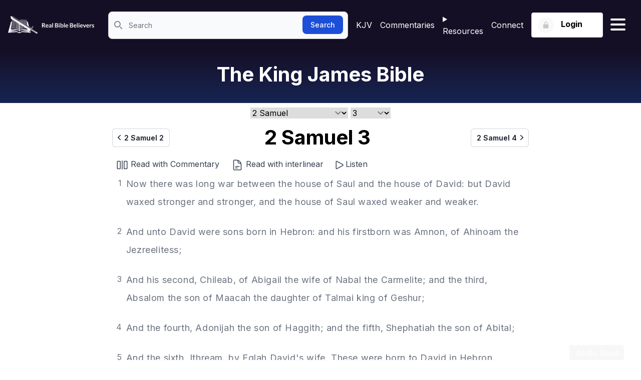

--- FILE ---
content_type: text/html
request_url: https://realbiblebelievers.com/kjv/2-samuel/3
body_size: 11883
content:
<!DOCTYPE html>
<html lang="en" class="h-full">
	<head>
		<meta charset="utf-8" />
		<meta name="viewport" content="width=device-width, initial-scale=1" />
    <link rel="apple-touch-icon" sizes="180x180" href="/apple-touch-icon.png">
    <link rel="icon" type="image/png" sizes="32x32" href="/favicon-32x32.png">
    <link rel="icon" type="image/png" sizes="16x16" href="/favicon-16x16.png">
    <link rel="icon" href="/favicon.ico">
    <link rel="manifest" href="/site.webmanifest">
    <link rel="preconnect" href="//fonts.googleapis.com">
    <link rel="preconnect" href="//fonts.gstatic.com" crossorigin>
    <link href="//fonts.googleapis.com/css2?family=Inter:wght@300;400;500;600;700&display=swap" rel="stylesheet">
		
		<link href="../../_app/immutable/assets/0.BkOub6hf.css" rel="stylesheet">
		<link href="../../_app/immutable/assets/Controls.BU6kXgc_.css" rel="stylesheet">
		<link href="../../_app/immutable/assets/_SharedHeader.DneVgv9H.css" rel="stylesheet">
		<link href="../../_app/immutable/assets/BannerBook.4e8HqDKU.css" rel="stylesheet">
		<link href="../../_app/immutable/assets/wpress.CgCvKQn8.css" rel="stylesheet">
		<link href="../../_app/immutable/assets/58.tn0RQdqM.css" rel="stylesheet"><!--[--><meta name="description" content="1 Now there was long war between the house of Saul and the house of David: but David waxed stronger and stronger, and the house of Saul waxed weaker and w"/> <!--[--><meta name="robots" content="index, follow, max-snippet:-1, max-image-preview:large, max-video-preview:-1"/><!--]--> <link rel="canonical" href="https://realbiblebelievers.com/kjv/2-samuel/3"/><!--]--><!--[--><meta name="twitter:card" content="summary_large_image"/> <!--[--><meta name="twitter:image" content="/images/missing.jpg"/><!--]--> <!--[--><meta name="twitter:creator" content="@RBiblebeliever"/> <meta name="twitter:site" content="@RBiblebeliever"/><!--]--> <meta name="twitter:label1" content="Written by"/> <meta name="twitter:data1" content="Real Bible Believers"/> <!--[--><meta name="twitter:label2" content="Est. reading time"/> <meta name="twitter:data2" content="6 minutes"/><!--]--><!--]--><!--[--><meta property="og:site_name" content="Real Bible Believers"/> <meta property="og:locale" content="en_US"/> <meta property="og:url" content="https://realbiblebelievers.com/kjv/2-samuel/3"/> <meta property="og:type" content="article"/> <meta property="og:title" content="2 Samuel 3 - King James Bible"/> <meta property="og:description" content="1 Now there was long war between the house of Saul and the house of David: but David waxed stronger and stronger, and the house of Saul waxed weaker and w"/> <!--[--><meta property="og:image" content="/images/missing.jpg"/> <meta property="og:image:width" content="1200"/> <meta property="og:image:height" content="627"/> <meta property="og:image:alt" content="2 Samuel 3 - King James Bible"/><!--]--> <!--[--><meta property="og:image" content="/images/missing.jpg"/> <meta property="og:image:width" content="400"/> <meta property="og:image:height" content="400"/> <meta property="og:image:alt" content="2 Samuel 3 - King James Bible"/><!--]--> <!--[--><meta property="article:publisher" content="https://www.facebook.com/RBibleBelievers"/> <meta property="article:author" content="https://www.facebook.com/RBibleBelievers"/> <meta property="article:published_time"/> <meta property="article:modified_time"/><!--]--><!--]--><!--[--><!---->
		<script type="application/ld+json">
			{"@context":"https://schema.org","@graph":[null,{"@type":"WebSite","@id":"https://realbiblebelievers.com/#website","url":"https://realbiblebelievers.com","name":"Real Bible Believers","description":"RBB","publisher":{"@id":"https://realbiblebelievers.com/#/schema/person/e966585dde703268e7f6ae890ea98509"},"potentialAction":[{"@type":"SearchAction","target":"https://realbiblebelievers.com/?s={search_term_string}","query-input":"required name=search_term_string"}],"inLanguage":"en-US"},{"@type":"ImageObject","@id":"https://realbiblebelievers.com/kjv/2-samuel/3#primaryimage","inLanguage":"en-US","url":"/images/missing.jpg","contentUrl":"/images/missing.jpg","width":640,"height":370,"caption":"2 Samuel 3 - King James Bible"},{"@type":"WebPage","@id":"https://realbiblebelievers.com/kjv/2-samuel/3#webpage","url":"https://realbiblebelievers.com/kjv/2-samuel/3","name":"2 Samuel 3 - King James Bible","isPartOf":{"@id":"https://realbiblebelievers.com/#website"},"primaryImageOfPage":{"@id":"https://realbiblebelievers.com/kjv/2-samuel/3#primaryimage"},"author":{"@id":"https://realbiblebelievers.com/#/schema/person/e966585dde703268e7f6ae890ea98509"},"description":"1 Now there was long war between the house of Saul and the house of David: but David waxed stronger and stronger, and the house of Saul waxed weaker and w","breadcrumb":{"@id":"https://realbiblebelievers.com/kjv/2-samuel/3#breadcrumb"},"inLanguage":"en-US","potentialAction":[{"@type":"ReadAction","target":["https://realbiblebelievers.com/kjv/2-samuel/3"]}]},{"@type":"BreadcrumbList","@id":"https://realbiblebelievers.com/kjv/2-samuel/3#breadcrumb","itemListElement":[{"@type":"ListItem","position":1,"item":{"@type":"WebPage","@id":"https://realbiblebelievers.com/","url":"https://realbiblebelievers.com/","name":"Home"}},{"@type":"ListItem","position":2,"item":{"@type":"WebPage","@id":"https://realbiblebelievers.com/kjv","url":"https://realbiblebelievers.com/kjv","name":"King James Bible"}},{"@type":"ListItem","position":3,"item":{"@type":"WebPage","@id":"https://realbiblebelievers.com/kjv/2-samuel","url":"https://realbiblebelievers.com/kjv/2-samuel","name":"2-samuel"}},{"@type":"ListItem","position":4,"item":{"@type":"WebPage","@id":"https://realbiblebelievers.com/kjv/2-samuel/3","url":"https://realbiblebelievers.com/kjv/2-samuel/3","name":"2-samuel 3"}}]},{"@type":"Article","@id":"https://realbiblebelievers.com/kjv/2-samuel/3#article","isPartOf":{"@id":"https://realbiblebelievers.com/kjv/2-samuel/3#webpage"},"author":{"@id":"https://realbiblebelievers.com/#/schema/person/e966585dde703268e7f6ae890ea98509"},"headline":"2 Samuel 3 - King James Bible","mainEntityOfPage":{"@id":"https://realbiblebelievers.com/kjv/2-samuel/3#webpage"},"publisher":{"@id":"https://realbiblebelievers.com/#/schema/person/e966585dde703268e7f6ae890ea98509"},"image":{"@id":"https://realbiblebelievers.com/kjv/2-samuel/3#primaryimage"},"articleSection":["blog"],"inLanguage":"en-US"},{"@type":["Person","Organization"],"@id":"https://realbiblebelievers.com/#/schema/person/e966585dde703268e7f6ae890ea98509","image":{"@type":"ImageObject","@id":"https://realbiblebelievers.com/#personlogo","inLanguage":"en-US","url":"https://realbiblebelievers.com/android-chrome-512x512.png","contentUrl":"https://realbiblebelievers.com/android-chrome-512x512.png","width":512,"height":512},"logo":{"@id":"https://realbiblebelievers.com/#personlogo"},"sameAs":["https://twitter.com/RBiblebeliever","https://www.facebook.com/RBibleBelievers"]}]}
		</script>
	<!----><!--]--><title>2 Samuel 3 - King James Bible</title>
	</head>
	<body class="h-full" data-sveltekit-preload-data="tap">
		<div id="svelte"><!--[--><!--[--><!----><!----><!--[--><!----><div id="wrapper" class="overflow-y-scroll"><div class="flex flex-col min-h-screen"><header class="w-full bg-dark"><div class="header-top"><div class="xl:container px-4 mx-auto"><div class="flex"><div class="header-left"><div class="logo"><a href="/" class="block"><img src="/images/logo-white.png" srcset="/images/logo-white@2x.png 2x" alt="" class="logo-white"/> <img src="/images/logo.png" srcset="/images/logo@2x.png 2x" alt="" class="logo-blue"/></a></div> <!----><form method="GET" action="/kjv/omnisearch" class="header-search"><label for="search" class="text-sm font-medium text-gray-900 sr-only dark:text-white">Search</label> <div class="relative align-middle"><div class="absolute inset-y-0 left-0 flex items-center pl-3 pointer-events-none"><svg class="w-4 h-4 text-gray-500 dark:text-gray-400" aria-hidden="true" xmlns="http://www.w3.org/2000/svg" fill="none" viewBox="0 0 20 20"><path stroke="currentColor" stroke-linecap="round" stroke-linejoin="round" stroke-width="2" d="m19 19-4-4m0-7A7 7 0 1 1 1 8a7 7 0 0 1 14 0Z"></path></svg></div> <input type="search" id="search" name="q" class="block w-full p-4 pl-10 text-sm text-gray-900 border border-gray-300 rounded-lg bg-gray-50 focus:ring-blue-500 focus:border-blue-500 dark:bg-gray-700 dark:border-gray-600 dark:placeholder-gray-400 dark:text-white dark:focus:ring-blue-500 dark:focus:border-blue-500" placeholder="Search" required/> <button type="submit" class="text-white absolute right-2.5 bottom-2.5 bg-blue-700 hover:bg-blue-800 focus:ring-4 focus:outline-none focus:ring-blue-300 font-medium rounded-lg text-sm px-4 py-2 dark:bg-blue-600 dark:hover:bg-blue-700 dark:focus:ring-blue-800">Search</button></div></form><!----></div> <div class="hidden md:flex header-right justify-left align-middle"><a class="ml-4" href="/kjv">KJV</a> <a href="/commentaries">Commentaries</a> <details class="relative inline-block text-left"><summary style="cursor: pointer;" class="list-none text-white hover:underline underline-offset-[16px] mr-4 xl:mr-8 relative">Resources</summary> <!--[!--><!--]--></details> <a href="https://connect.realbiblebelievers.com" target="_blank">Connect</a> <!----><div class="col-span-2 md:col-auto flex flex-col justify-center items-end text-xs md:text-sm"><div class="relative inline-block text-left dropdown"><!--[!--><button aria-label="Login button" type="button" class="btn btn-gray dropdown-toggle"><span class="inline-block align-middle w-8 h-8 rounded-full bg-gray-100 bg-opacity-50 text-white mr-2.5"><svg focusable="false" width="16" height="16" class="mt-2 mx-auto text-black text-opacity-20"><title></title><use xlink:href="/img/icons.svg#lock"></use></svg></span> <span>Login</span> <span class="w-5 h-5 ml-2 -mr-1 inline-block"> </span></button><!--]--> <!--[!--><!--]--></div></div><!----></div> <svelte-css-wrapper style="display: contents; --color: white; --active-color: black;"><button title="Hamburger menu" aria-label="Hamburger menu" aria-expanded="false" class="hamburger hamburger--spin svelte-jas1sv"><span class="hamburger-box svelte-jas1sv"><span class="hamburger-inner svelte-jas1sv"></span></span></button><!----></svelte-css-wrapper></div></div></div> <!--[!--><!--]--></header><!----> <div id="" class="banner-gradient lg:pb-6"><div class="mx-auto max-w-4xl px-4 sm:px-6 lg:px-8"><div class="pt-2 pb-2 relative"><!----><h1 class="mt-4 text-lg md:text-4xl text-center"><a href="/kjv"><!---->The King James Bible<!----></a></h1><!----></div></div></div><!----> <div class="flex-1"><!----><!--[!--><!----><!----> <!----> <!----><!----> <div tabindex="-1" aria-hidden="true" class="overflow-y-auto overflow-x-hidden fixed top-0 right-0 left-0 z-50 justify-center items-center w-full md:inset-0 h-[calc(100%-1rem)] max-h-full flex hidden"><!--[!--><!--]--></div> <div class="bg-gray-900/50 dark:bg-gray-900/80 fixed inset-0 z-40 hidden"></div><!----> <div class="xl:container px-4 mx-auto"><div class="article-detail mx-auto max-w-4xl px-4 sm:px-6 lg:px-8"><div class="align-center text-center overflow-hidden mt-2"><div id="breadcrumbs"><!--[--><!--[--><!--[!--><!--]--> <!--[!--><!--]--> <!--[!--><!--]--><!--]--><!--[--><!--[--><!----><span slot="first"></span><!----><!--]--> <!--[!--><!--]--> <!--[!--><!--]--><!--]--><!--[--><!--[!--><!--]--> <!--[--><span><select class="lg:text-base md:text-sm sm:text-xs text-sm"><!--[--><option class="max-w-max lg:text-base md:text-sm sm:text-xs text-sm" value="genesis">Genesis</option><option class="max-w-max lg:text-base md:text-sm sm:text-xs text-sm" value="exodus">Exodus</option><option class="max-w-max lg:text-base md:text-sm sm:text-xs text-sm" value="leviticus">Leviticus</option><option class="max-w-max lg:text-base md:text-sm sm:text-xs text-sm" value="numbers">Numbers</option><option class="max-w-max lg:text-base md:text-sm sm:text-xs text-sm" value="deuteronomy">Deuteronomy</option><option class="max-w-max lg:text-base md:text-sm sm:text-xs text-sm" value="joshua">Joshua</option><option class="max-w-max lg:text-base md:text-sm sm:text-xs text-sm" value="judges">Judges</option><option class="max-w-max lg:text-base md:text-sm sm:text-xs text-sm" value="ruth">Ruth</option><option class="max-w-max lg:text-base md:text-sm sm:text-xs text-sm" value="1-samuel">1 Samuel</option><option class="max-w-max lg:text-base md:text-sm sm:text-xs text-sm" selected value="2-samuel">2 Samuel</option><option class="max-w-max lg:text-base md:text-sm sm:text-xs text-sm" value="1-kings">1 Kings</option><option class="max-w-max lg:text-base md:text-sm sm:text-xs text-sm" value="2-kings">2 Kings</option><option class="max-w-max lg:text-base md:text-sm sm:text-xs text-sm" value="1-chronicles">1 Chronicles</option><option class="max-w-max lg:text-base md:text-sm sm:text-xs text-sm" value="2-chronicles">2 Chronicles</option><option class="max-w-max lg:text-base md:text-sm sm:text-xs text-sm" value="ezra">Ezra</option><option class="max-w-max lg:text-base md:text-sm sm:text-xs text-sm" value="nehemiah">Nehemiah</option><option class="max-w-max lg:text-base md:text-sm sm:text-xs text-sm" value="esther">Esther</option><option class="max-w-max lg:text-base md:text-sm sm:text-xs text-sm" value="job">Job</option><option class="max-w-max lg:text-base md:text-sm sm:text-xs text-sm" value="psalms">Psalms</option><option class="max-w-max lg:text-base md:text-sm sm:text-xs text-sm" value="proverbs">Proverbs</option><option class="max-w-max lg:text-base md:text-sm sm:text-xs text-sm" value="ecclesiastes">Ecclesiastes</option><option class="max-w-max lg:text-base md:text-sm sm:text-xs text-sm" value="song-of-solomon">Song of Solomon</option><option class="max-w-max lg:text-base md:text-sm sm:text-xs text-sm" value="isaiah">Isaiah</option><option class="max-w-max lg:text-base md:text-sm sm:text-xs text-sm" value="jeremiah">Jeremiah</option><option class="max-w-max lg:text-base md:text-sm sm:text-xs text-sm" value="lamentations">Lamentations</option><option class="max-w-max lg:text-base md:text-sm sm:text-xs text-sm" value="ezekiel">Ezekiel</option><option class="max-w-max lg:text-base md:text-sm sm:text-xs text-sm" value="daniel">Daniel</option><option class="max-w-max lg:text-base md:text-sm sm:text-xs text-sm" value="hosea">Hosea</option><option class="max-w-max lg:text-base md:text-sm sm:text-xs text-sm" value="joel">Joel</option><option class="max-w-max lg:text-base md:text-sm sm:text-xs text-sm" value="amos">Amos</option><option class="max-w-max lg:text-base md:text-sm sm:text-xs text-sm" value="obadiah">Obadiah</option><option class="max-w-max lg:text-base md:text-sm sm:text-xs text-sm" value="jonah">Jonah</option><option class="max-w-max lg:text-base md:text-sm sm:text-xs text-sm" value="micah">Micah</option><option class="max-w-max lg:text-base md:text-sm sm:text-xs text-sm" value="nahum">Nahum</option><option class="max-w-max lg:text-base md:text-sm sm:text-xs text-sm" value="habakkuk">Habakkuk</option><option class="max-w-max lg:text-base md:text-sm sm:text-xs text-sm" value="zephaniah">Zephaniah</option><option class="max-w-max lg:text-base md:text-sm sm:text-xs text-sm" value="haggai">Haggai</option><option class="max-w-max lg:text-base md:text-sm sm:text-xs text-sm" value="zechariah">Zechariah</option><option class="max-w-max lg:text-base md:text-sm sm:text-xs text-sm" value="malachi">Malachi</option><option class="max-w-max lg:text-base md:text-sm sm:text-xs text-sm" value="matthew">Matthew</option><option class="max-w-max lg:text-base md:text-sm sm:text-xs text-sm" value="mark">Mark</option><option class="max-w-max lg:text-base md:text-sm sm:text-xs text-sm" value="luke">Luke</option><option class="max-w-max lg:text-base md:text-sm sm:text-xs text-sm" value="john">John</option><option class="max-w-max lg:text-base md:text-sm sm:text-xs text-sm" value="acts">Acts</option><option class="max-w-max lg:text-base md:text-sm sm:text-xs text-sm" value="romans">Romans</option><option class="max-w-max lg:text-base md:text-sm sm:text-xs text-sm" value="1-corinthians">1 Corinthians</option><option class="max-w-max lg:text-base md:text-sm sm:text-xs text-sm" value="2-corinthians">2 Corinthians</option><option class="max-w-max lg:text-base md:text-sm sm:text-xs text-sm" value="galatians">Galatians</option><option class="max-w-max lg:text-base md:text-sm sm:text-xs text-sm" value="ephesians">Ephesians</option><option class="max-w-max lg:text-base md:text-sm sm:text-xs text-sm" value="philippians">Philippians</option><option class="max-w-max lg:text-base md:text-sm sm:text-xs text-sm" value="colossians">Colossians</option><option class="max-w-max lg:text-base md:text-sm sm:text-xs text-sm" value="1-thessalonians">1 Thessalonians</option><option class="max-w-max lg:text-base md:text-sm sm:text-xs text-sm" value="2-thessalonians">2 Thessalonians</option><option class="max-w-max lg:text-base md:text-sm sm:text-xs text-sm" value="1-timothy">1 Timothy</option><option class="max-w-max lg:text-base md:text-sm sm:text-xs text-sm" value="2-timothy">2 Timothy</option><option class="max-w-max lg:text-base md:text-sm sm:text-xs text-sm" value="titus">Titus</option><option class="max-w-max lg:text-base md:text-sm sm:text-xs text-sm" value="philemon">Philemon</option><option class="max-w-max lg:text-base md:text-sm sm:text-xs text-sm" value="hebrews">Hebrews</option><option class="max-w-max lg:text-base md:text-sm sm:text-xs text-sm" value="james">James</option><option class="max-w-max lg:text-base md:text-sm sm:text-xs text-sm" value="1-peter">1 Peter</option><option class="max-w-max lg:text-base md:text-sm sm:text-xs text-sm" value="2-peter">2 Peter</option><option class="max-w-max lg:text-base md:text-sm sm:text-xs text-sm" value="1-john">1 John</option><option class="max-w-max lg:text-base md:text-sm sm:text-xs text-sm" value="2-john">2 John</option><option class="max-w-max lg:text-base md:text-sm sm:text-xs text-sm" value="3-john">3 John</option><option class="max-w-max lg:text-base md:text-sm sm:text-xs text-sm" value="jude">Jude</option><option class="max-w-max lg:text-base md:text-sm sm:text-xs text-sm" value="revelation">Revelation</option><!--]--></select></span><!--]--> <!--[!--><!--]--><!--]--><!--[--><!--[!--><!--]--> <!--[!--><!--]--> <!--[--><span><select class="lg:text-base md:text-sm sm:text-xs text-sm"><!--[--><option class="max-w-max lg:text-base md:text-sm sm:text-xs" value="1">1</option><option class="max-w-max lg:text-base md:text-sm sm:text-xs" value="2">2</option><option class="max-w-max lg:text-base md:text-sm sm:text-xs" selected value="3">3</option><option class="max-w-max lg:text-base md:text-sm sm:text-xs" value="4">4</option><option class="max-w-max lg:text-base md:text-sm sm:text-xs" value="5">5</option><option class="max-w-max lg:text-base md:text-sm sm:text-xs" value="6">6</option><option class="max-w-max lg:text-base md:text-sm sm:text-xs" value="7">7</option><option class="max-w-max lg:text-base md:text-sm sm:text-xs" value="8">8</option><option class="max-w-max lg:text-base md:text-sm sm:text-xs" value="9">9</option><option class="max-w-max lg:text-base md:text-sm sm:text-xs" value="10">10</option><option class="max-w-max lg:text-base md:text-sm sm:text-xs" value="11">11</option><option class="max-w-max lg:text-base md:text-sm sm:text-xs" value="12">12</option><option class="max-w-max lg:text-base md:text-sm sm:text-xs" value="13">13</option><option class="max-w-max lg:text-base md:text-sm sm:text-xs" value="14">14</option><option class="max-w-max lg:text-base md:text-sm sm:text-xs" value="15">15</option><option class="max-w-max lg:text-base md:text-sm sm:text-xs" value="16">16</option><option class="max-w-max lg:text-base md:text-sm sm:text-xs" value="17">17</option><option class="max-w-max lg:text-base md:text-sm sm:text-xs" value="18">18</option><option class="max-w-max lg:text-base md:text-sm sm:text-xs" value="19">19</option><option class="max-w-max lg:text-base md:text-sm sm:text-xs" value="20">20</option><option class="max-w-max lg:text-base md:text-sm sm:text-xs" value="21">21</option><option class="max-w-max lg:text-base md:text-sm sm:text-xs" value="22">22</option><option class="max-w-max lg:text-base md:text-sm sm:text-xs" value="23">23</option><option class="max-w-max lg:text-base md:text-sm sm:text-xs" value="24">24</option><!--]--></select></span><!--]--><!--]--><!--]--></div><!----></div> <div class="relative"><nav class="py-3" aria-label="Pagination"><div class="flex justify-between align-middle items-center"><!--[--><a href="/kjv/2-samuel/2" class="relative inline-flex items-center rounded-md bg-white pr-3 pl-1 py-2 lg:text-sm text-xs font-semibold text-gray-900 ring-1 ring-inset ring-gray-300 hover:bg-gray-50 focus-visible:outline-offset-0"><svg xmlns="http://www.w3.org/2000/svg" viewBox="0 0 20 20" fill="currentColor" class="w-3 h-3 md:w-5 md:h-5 align-middle"><path fill-rule="evenodd" d="M12.79 5.23a.75.75 0 01-.02 1.06L8.832 10l3.938 3.71a.75.75 0 11-1.04 1.08l-4.5-4.25a.75.75 0 010-1.08l4.5-4.25a.75.75 0 011.06.02z" clip-rule="evenodd"></path></svg> 2 Samuel 2</a><!--]--> <!--[!--><span class="justify-center px-4"><!----><h1 slot="booktitle" class="z-0 lg:text-4xl md:text-2xl text-lg text-black font-bold">2 Samuel
        3</h1><!----></span><!--]--> <!--[--><a href="/kjv/2-samuel/4" class="relative ml-3 inline-flex items-center rounded-md bg-white pl-3 px-1 py-2 lg:text-sm text-xs font-semibold text-gray-900 ring-1 ring-inset ring-gray-300 hover:bg-gray-50 focus-visible:outline-offset-0">2 Samuel 4 <svg xmlns="http://www.w3.org/2000/svg" viewBox="0 0 20 20" fill="currentColor" class="w-3 h-3 md:w-5 md:h-5 align-middle"><path fill-rule="evenodd" d="M7.21 14.77a.75.75 0 01.02-1.06L11.168 10 7.23 6.29a.75.75 0 111.04-1.08l4.5 4.25a.75.75 0 010 1.08l-4.5 4.25a.75.75 0 01-1.06-.02z" clip-rule="evenodd"></path></svg></a><!--]--></div></nav> <!--[!--><!--]--></div><!----> <div><div class="flex gap-2 mt-1"><div class="flex align-middle items-center text-gray-700"><a class="ml-2 mr-4" href="/study/2-samuel/3"><svg fill="currentColor" class="inline-block red-100 size-6" viewBox="0 0 32 32" xmlns="http://www.w3.org/2000/svg"><defs><style>.cls-1{fill:none;}</style></defs><rect x="15" y="4" width="2" height="24"></rect><path d="M10,7V25H4V7h6m0-2H4A2,2,0,0,0,2,7V25a2,2,0,0,0,2,2h6a2,2,0,0,0,2-2V7a2,2,0,0,0-2-2Z"></path><path d="M28,7V25H22V7h6m0-2H22a2,2,0,0,0-2,2V25a2,2,0,0,0,2,2h6a2,2,0,0,0,2-2V7a2,2,0,0,0-2-2Z"></path></svg> Read with Commentary</a> <a class="ml-2 mr-4" href="/interlinear/2-samuel/3"><svg xmlns="http://www.w3.org/2000/svg" fill="none" class="inline-block red-100 size-6" viewBox="0 0 24 24" stroke-width="1.5" stroke="currentColor"><path stroke-linecap="round" stroke-linejoin="round" d="M19.5 14.25v-2.625a3.375 3.375 0 0 0-3.375-3.375h-1.5A1.125 1.125 0 0 1 13.5 7.125v-1.5a3.375 3.375 0 0 0-3.375-3.375H8.25m0 12.75h7.5m-7.5 3H12M10.5 2.25H5.625c-.621 0-1.125.504-1.125 1.125v17.25c0 .621.504 1.125 1.125 1.125h12.75c.621 0 1.125-.504 1.125-1.125V11.25a9 9 0 0 0-9-9Z"></path></svg> Read with interlinear</a> <!----><!--[!--><a href="#listen"><svg xmlns="http://www.w3.org/2000/svg" fill="none" viewBox="0 0 24 24" stroke-width="1.5" stroke="currentColor" class="ml-1 inline-block size-6"><path stroke-linecap="round" stroke-linejoin="round" d="M5.25 5.653c0-.856.917-1.398 1.667-.986l11.54 6.347a1.125 1.125 0 0 1 0 1.972l-11.54 6.347a1.125 1.125 0 0 1-1.667-.986V5.653Z"></path></svg><!---->Listen</a><!--]--><!----></div><!----></div> <!----><div id="article-body" class="h-fit article-body mt-2"><!--[--><div class="flex"><a class="bible-link text-right w-[20px] mr-2" href="../../kjv/2-samuel/3/1">1</a> <p class="selectable w-[calc(100%-10px-0.5rem)]" data-verse-id="2-samuel-3-1">Now there was long war between the house of Saul and the house of David: but David waxed stronger and stronger, and the house of Saul waxed weaker and weaker.</p></div><div class="flex"><a class="bible-link text-right w-[20px] mr-2" href="../../kjv/2-samuel/3/2">2</a> <p class="selectable w-[calc(100%-10px-0.5rem)]" data-verse-id="2-samuel-3-2">And unto David were sons born in Hebron: and his firstborn was Amnon, of Ahinoam the Jezreelitess;</p></div><div class="flex"><a class="bible-link text-right w-[20px] mr-2" href="../../kjv/2-samuel/3/3">3</a> <p class="selectable w-[calc(100%-10px-0.5rem)]" data-verse-id="2-samuel-3-3">And his second, Chileab, of Abigail the wife of Nabal the Carmelite; and the third, Absalom the son of Maacah the daughter of Talmai king of Geshur;</p></div><div class="flex"><a class="bible-link text-right w-[20px] mr-2" href="../../kjv/2-samuel/3/4">4</a> <p class="selectable w-[calc(100%-10px-0.5rem)]" data-verse-id="2-samuel-3-4">And the fourth, Adonijah the son of Haggith; and the fifth, Shephatiah the son of Abital;</p></div><div class="flex"><a class="bible-link text-right w-[20px] mr-2" href="../../kjv/2-samuel/3/5">5</a> <p class="selectable w-[calc(100%-10px-0.5rem)]" data-verse-id="2-samuel-3-5">And the sixth, Ithream, by Eglah David's wife. These were born to David in Hebron.</p></div><div class="flex"><a class="bible-link text-right w-[20px] mr-2" href="../../kjv/2-samuel/3/6">6</a> <p class="selectable w-[calc(100%-10px-0.5rem)]" data-verse-id="2-samuel-3-6">And it came to pass, while there was war between the house of Saul and the house of David, that Abner made himself strong for the house of Saul.</p></div><div class="flex"><a class="bible-link text-right w-[20px] mr-2" href="../../kjv/2-samuel/3/7">7</a> <p class="selectable w-[calc(100%-10px-0.5rem)]" data-verse-id="2-samuel-3-7">And Saul had a concubine, whose name was Rizpah, the daughter of Aiah: and Ish-bosheth said to Abner, Wherefore hast thou gone in unto my father's concubine?</p></div><div class="flex"><a class="bible-link text-right w-[20px] mr-2" href="../../kjv/2-samuel/3/8">8</a> <p class="selectable w-[calc(100%-10px-0.5rem)]" data-verse-id="2-samuel-3-8">Then was Abner very wroth for the words of Ish-bosheth, and said, Am I a dog's head, which against Judah do shew kindness this day unto the house of Saul thy father, to his brethren, and to his friends, and have not delivered thee into the hand of David, that thou chargest me to day with a fault concerning this woman?</p></div><div class="flex"><a class="bible-link text-right w-[20px] mr-2" href="../../kjv/2-samuel/3/9">9</a> <p class="selectable w-[calc(100%-10px-0.5rem)]" data-verse-id="2-samuel-3-9">So do God to Abner, and more also, except, as the LORD hath sworn to David, even so I do to him;</p></div><div class="flex"><a class="bible-link text-right w-[20px] mr-2" href="../../kjv/2-samuel/3/10">10</a> <p class="selectable w-[calc(100%-10px-0.5rem)]" data-verse-id="2-samuel-3-10">To translate the kingdom from the house of Saul, and to set up the throne of David over Israel and over Judah, from Dan even to Beer-sheba.</p></div><div class="flex"><a class="bible-link text-right w-[20px] mr-2" href="../../kjv/2-samuel/3/11">11</a> <p class="selectable w-[calc(100%-10px-0.5rem)]" data-verse-id="2-samuel-3-11">And he could not answer Abner a word again, because he feared him.</p></div><div class="flex"><a class="bible-link text-right w-[20px] mr-2" href="../../kjv/2-samuel/3/12">12</a> <p class="selectable w-[calc(100%-10px-0.5rem)]" data-verse-id="2-samuel-3-12">And Abner sent messengers to David on his behalf, saying, Whose is the land? saying also, Make thy league with me, and, behold, my hand shall be with thee, to bring about all Israel unto thee.</p></div><div class="flex"><a class="bible-link text-right w-[20px] mr-2" href="../../kjv/2-samuel/3/13">13</a> <p class="selectable w-[calc(100%-10px-0.5rem)]" data-verse-id="2-samuel-3-13">And he said, Well; I will make a league with thee: but one thing I require of thee, that is, Thou shalt not see my face, except thou first bring Michal Saul's daughter, when thou comest to see my face.</p></div><div class="flex"><a class="bible-link text-right w-[20px] mr-2" href="../../kjv/2-samuel/3/14">14</a> <p class="selectable w-[calc(100%-10px-0.5rem)]" data-verse-id="2-samuel-3-14">And David sent messengers to Ish-bosheth Saul's son, saying, Deliver me my wife Michal, which I espoused to me for an hundred foreskins of the Philistines.</p></div><div class="flex"><a class="bible-link text-right w-[20px] mr-2" href="../../kjv/2-samuel/3/15">15</a> <p class="selectable w-[calc(100%-10px-0.5rem)]" data-verse-id="2-samuel-3-15">And Ish-bosheth sent, and took her from her husband, even from Phaltiel the son of Laish.</p></div><div class="flex"><a class="bible-link text-right w-[20px] mr-2" href="../../kjv/2-samuel/3/16">16</a> <p class="selectable w-[calc(100%-10px-0.5rem)]" data-verse-id="2-samuel-3-16">And her husband went with her along weeping behind her to Bahurim. Then said Abner unto him, Go, return. And he returned.</p></div><div class="flex"><a class="bible-link text-right w-[20px] mr-2" href="../../kjv/2-samuel/3/17">17</a> <p class="selectable w-[calc(100%-10px-0.5rem)]" data-verse-id="2-samuel-3-17">And Abner had communication with the elders of Israel, saying, Ye sought for David in times past to be king over you:</p></div><div class="flex"><a class="bible-link text-right w-[20px] mr-2" href="../../kjv/2-samuel/3/18">18</a> <p class="selectable w-[calc(100%-10px-0.5rem)]" data-verse-id="2-samuel-3-18">Now then do it: for the LORD hath spoken of David, saying, By the hand of my servant David I will save my people Israel out of the hand of the Philistines, and out of the hand of all their enemies.</p></div><div class="flex"><a class="bible-link text-right w-[20px] mr-2" href="../../kjv/2-samuel/3/19">19</a> <p class="selectable w-[calc(100%-10px-0.5rem)]" data-verse-id="2-samuel-3-19">And Abner also spake in the ears of Benjamin: and Abner went also to speak in the ears of David in Hebron all that seemed good to Israel, and that seemed good to the whole house of Benjamin.</p></div><div class="flex"><a class="bible-link text-right w-[20px] mr-2" href="../../kjv/2-samuel/3/20">20</a> <p class="selectable w-[calc(100%-10px-0.5rem)]" data-verse-id="2-samuel-3-20">So Abner came to David to Hebron, and twenty men with him. And David made Abner and the men that were with him a feast.</p></div><div class="flex"><a class="bible-link text-right w-[20px] mr-2" href="../../kjv/2-samuel/3/21">21</a> <p class="selectable w-[calc(100%-10px-0.5rem)]" data-verse-id="2-samuel-3-21">And Abner said unto David, I will arise and go, and will gather all Israel unto my lord the king, that they may make a league with thee, and that thou mayest reign over all that thine heart desireth. And David sent Abner away; and he went in peace.</p></div><div class="flex"><a class="bible-link text-right w-[20px] mr-2" href="../../kjv/2-samuel/3/22">22</a> <p class="selectable w-[calc(100%-10px-0.5rem)]" data-verse-id="2-samuel-3-22">And, Behold, the servants of David and Joab came from pursuing a troop, and brought in a great spoil with them: but Abner was not with David in Hebron; for he had sent him away, and he was gone in peace.</p></div><div class="flex"><a class="bible-link text-right w-[20px] mr-2" href="../../kjv/2-samuel/3/23">23</a> <p class="selectable w-[calc(100%-10px-0.5rem)]" data-verse-id="2-samuel-3-23">When Joab and all the host that was with him were come, they told Joab, saying, Abner the son of Ner came to the king, and he hath sent him away, and he is gone in peace.</p></div><div class="flex"><a class="bible-link text-right w-[20px] mr-2" href="../../kjv/2-samuel/3/24">24</a> <p class="selectable w-[calc(100%-10px-0.5rem)]" data-verse-id="2-samuel-3-24">Then Joab came to the king, and said, What hast thou done? behold, Abner came unto thee; why is it that thou hast sent him away, and he is quite gone?</p></div><div class="flex"><a class="bible-link text-right w-[20px] mr-2" href="../../kjv/2-samuel/3/25">25</a> <p class="selectable w-[calc(100%-10px-0.5rem)]" data-verse-id="2-samuel-3-25">Thou knowest Abner the son of Ner, that he came to deceive thee, and to know thy going out and thy coming in, and to know all that thou doest.</p></div><div class="flex"><a class="bible-link text-right w-[20px] mr-2" href="../../kjv/2-samuel/3/26">26</a> <p class="selectable w-[calc(100%-10px-0.5rem)]" data-verse-id="2-samuel-3-26">And when Joab was come out from David, he sent messengers after Abner, which brought him again from the well of Sirah: but David knew it not.</p></div><div class="flex"><a class="bible-link text-right w-[20px] mr-2" href="../../kjv/2-samuel/3/27">27</a> <p class="selectable w-[calc(100%-10px-0.5rem)]" data-verse-id="2-samuel-3-27">And when Abner was returned to Hebron, Joab took him aside in the gate to speak with him quietly, and smote him there under the fifth rib, that he died, for the blood of Asahel his brother.</p></div><div class="flex"><a class="bible-link text-right w-[20px] mr-2" href="../../kjv/2-samuel/3/28">28</a> <p class="selectable w-[calc(100%-10px-0.5rem)]" data-verse-id="2-samuel-3-28">And afterward when David heard it, he said, I and my kingdom are guiltless before the LORD for ever from the blood of Abner the son of Ner:</p></div><div class="flex"><a class="bible-link text-right w-[20px] mr-2" href="../../kjv/2-samuel/3/29">29</a> <p class="selectable w-[calc(100%-10px-0.5rem)]" data-verse-id="2-samuel-3-29">Let it rest on the head of Joab, and on all his father's house; and let there not fail from the house of Joab one that hath an issue, or that is a leper, or that leaneth on a staff, or that falleth on the sword, or that lacketh bread.</p></div><div class="flex"><a class="bible-link text-right w-[20px] mr-2" href="../../kjv/2-samuel/3/30">30</a> <p class="selectable w-[calc(100%-10px-0.5rem)]" data-verse-id="2-samuel-3-30">So Joab and Abishai his brother slew Abner, because he had slain their brother Asahel at Gibeon in the battle.</p></div><div class="flex"><a class="bible-link text-right w-[20px] mr-2" href="../../kjv/2-samuel/3/31">31</a> <p class="selectable w-[calc(100%-10px-0.5rem)]" data-verse-id="2-samuel-3-31">And David said to Joab, and to all the people that were with him, Rend your clothes, and gird you with sackcloth, and mourn before Abner. And king David himself followed the bier.</p></div><div class="flex"><a class="bible-link text-right w-[20px] mr-2" href="../../kjv/2-samuel/3/32">32</a> <p class="selectable w-[calc(100%-10px-0.5rem)]" data-verse-id="2-samuel-3-32">And they buried Abner in Hebron: and the king lifted up his voice, and wept at the grave of Abner; and all the people wept.</p></div><div class="flex"><a class="bible-link text-right w-[20px] mr-2" href="../../kjv/2-samuel/3/33">33</a> <p class="selectable w-[calc(100%-10px-0.5rem)]" data-verse-id="2-samuel-3-33">And the king lamented over Abner, and said, Died Abner as a fool dieth?</p></div><div class="flex"><a class="bible-link text-right w-[20px] mr-2" href="../../kjv/2-samuel/3/34">34</a> <p class="selectable w-[calc(100%-10px-0.5rem)]" data-verse-id="2-samuel-3-34">Thy hands were not bound, nor thy feet put into fetters: as a man falleth before wicked men, so fellest thou. And all the people wept again over him.</p></div><div class="flex"><a class="bible-link text-right w-[20px] mr-2" href="../../kjv/2-samuel/3/35">35</a> <p class="selectable w-[calc(100%-10px-0.5rem)]" data-verse-id="2-samuel-3-35">And when all the people came to cause David to eat meat while it was yet day, David sware, saying, So do God to me, and more also, if I taste bread, or ought else, till the sun be down.</p></div><div class="flex"><a class="bible-link text-right w-[20px] mr-2" href="../../kjv/2-samuel/3/36">36</a> <p class="selectable w-[calc(100%-10px-0.5rem)]" data-verse-id="2-samuel-3-36">And all the people took notice of it, and it pleased them: as whatsoever the king did pleased all the people.</p></div><div class="flex"><a class="bible-link text-right w-[20px] mr-2" href="../../kjv/2-samuel/3/37">37</a> <p class="selectable w-[calc(100%-10px-0.5rem)]" data-verse-id="2-samuel-3-37">For all the people and all Israel understood that day that it was not of the king to slay Abner the son of Ner.</p></div><div class="flex"><a class="bible-link text-right w-[20px] mr-2" href="../../kjv/2-samuel/3/38">38</a> <p class="selectable w-[calc(100%-10px-0.5rem)]" data-verse-id="2-samuel-3-38">And the king said unto his servants, Know ye not that there is a prince and a great man fallen this day in Israel?</p></div><div class="flex"><a class="bible-link text-right w-[20px] mr-2" href="../../kjv/2-samuel/3/39">39</a> <p class="selectable w-[calc(100%-10px-0.5rem)]" data-verse-id="2-samuel-3-39">And I am this day weak, though anointed king; and these men the sons of Zeruiah be too hard for me: the LORD shall reward the doer of evil according to his wickedness.</p></div><!--]--></div><!----></div> <div class="py-2"><div class="relative"><nav class="py-3" aria-label="Pagination"><div class="flex justify-between align-middle items-center"><!--[--><a href="/kjv/2-samuel/2" class="relative inline-flex items-center rounded-md bg-white pr-3 pl-1 py-2 lg:text-sm text-xs font-semibold text-gray-900 ring-1 ring-inset ring-gray-300 hover:bg-gray-50 focus-visible:outline-offset-0"><svg xmlns="http://www.w3.org/2000/svg" viewBox="0 0 20 20" fill="currentColor" class="w-3 h-3 md:w-5 md:h-5 align-middle"><path fill-rule="evenodd" d="M12.79 5.23a.75.75 0 01-.02 1.06L8.832 10l3.938 3.71a.75.75 0 11-1.04 1.08l-4.5-4.25a.75.75 0 010-1.08l4.5-4.25a.75.75 0 011.06.02z" clip-rule="evenodd"></path></svg> 2 Samuel 2</a><!--]--> <!--[!--><span class="justify-center px-4"><!----><span slot="booktitle">Copyright of Public Domain</span><!----></span><!--]--> <!--[--><a href="/kjv/2-samuel/4" class="relative ml-3 inline-flex items-center rounded-md bg-white pl-3 px-1 py-2 lg:text-sm text-xs font-semibold text-gray-900 ring-1 ring-inset ring-gray-300 hover:bg-gray-50 focus-visible:outline-offset-0">2 Samuel 4 <svg xmlns="http://www.w3.org/2000/svg" viewBox="0 0 20 20" fill="currentColor" class="w-3 h-3 md:w-5 md:h-5 align-middle"><path fill-rule="evenodd" d="M7.21 14.77a.75.75 0 01.02-1.06L11.168 10 7.23 6.29a.75.75 0 111.04-1.08l4.5 4.25a.75.75 0 010 1.08l-4.5 4.25a.75.75 0 01-1.06-.02z" clip-rule="evenodd"></path></svg></a><!--]--></div></nav> <!--[!--><!--]--></div><!----></div></div> <div></div></div><!----><!--]--><!----></div> <footer class="footer bg-[#150F25] text-white border-[#D2D3D4] border-opacity-50"><div class="xl:container px-4 mx-auto"><div class="footer-top"><div class="grid grid-cols-1 lg:grid-cols-3 gap-x-4"><div class="pt-10"><div class="footer-logo mb-4"><img src="/images/logo-white.png" srcset="/images/logo@2x.png 2x" alt="" class="inline-block"/></div> <p class="text-sm lg:w-56">Bible–Believing church in the Silicon Valley and San Francisco Bay Area.</p></div> <div class="pt-10"><h4 class="text-white mb-4">Our social media</h4> <div class="footer-social-icon"><a href="https://instagram.com/real_bible_believer" class="inline-block align-middle text-rbgray-darkest hover:text-dark mr-3.5"><svg focusable="false" width="22" height="22"><title>Instagram</title><use xlink:href="/images/icons.svg#instagram"></use></svg></a> <a href="https://www.facebook.com/Real-Bible-Believers-2603167163050283/" class="inline-block align-middle text-rbgray-darkest hover:text-dark mr-3.5"><svg focusable="false" width="22" height="22"><title>Facebook</title><use xlink:href="/images/icons.svg#facebook"></use></svg></a> <a href="https://twitter.com/RBiblebeliever" class="inline-block align-middle text-rbgray-darkest hover:text-dark mr-3.5"><svg focusable="false" width="22" height="22"><title>Twitter</title><use xlink:href="/images/icons.svg#twitter"></use></svg></a> <a href="mailto:kjv1611@realbiblebelievers.com" class="inline-block align-middle text-rbgray-darkest hover:text-dark mr-3.5"><svg focusable="false" width="22" height="22"><title>Email</title><use xlink:href="/images/icons.svg#at"></use></svg></a> <a href="https://www.sermonaudio.com/search.asp?SourceOnly=true&amp;currSection=sermonssource&amp;keyword=sjbbc" class="inline-block align-middle text-rbgray-darkest hover:text-dark mr-3.5"><svg xmlns="http://www.w3.org/2000/svg" focusable="false" aria-hidden="true" class="h-6 w-6" fill="currentColor" viewBox="0 0 778 512"><title>SermonAudio</title><path d="M545.299-.067l-.137 76.06c67.836-.042 138.26 37.532 168.152 98.697l64.316-35.182C733.764 49.682 645.36-2.788 545.3-.067zm.088 103.594l-.205 66.077c36.767 2.592 70.052 22.938 89.375 54.281l56.547-34.716c-30.543-49.554-87.578-81.554-145.717-85.643v.001zm-243.9 271.54a87.57 87.57 0 0 0-2.729-4.96 87.41 87.41 0 0 0-3.145-4.898c-4.805-6.935-10.667-13.069-17.602-18.405-6.934-5.349-14.926-9.874-23.991-13.62-4.525-1.867-9.656-3.64-15.378-5.303-17.15-4.991-39.65-9.065-67.514-12.206-15.33-1.835-27.288-3.794-35.897-5.909-5.163-1.275-9.117-2.58-11.864-3.949-1.827-.917-3.427-1.928-4.799-3.063-4.117-3.39-6.172-7.744-6.172-13.077 0-6.39 2.88-11.801 8.645-16.28 5.76-4.462 14.958-6.701 27.583-6.701 12.432 0 23.044 2.923 31.829 8.77 6.406 4.384 10.98 11.226 13.723 20.54l105.935-10.413c-3.654-9.495-7.784-18.006-12.38-25.54-4.593-7.534-9.659-14.087-15.197-19.653-5.536-5.573-11.755-10.41-18.66-14.518-6.903-4.105-14.5-7.486-22.775-10.138-16.566-5.287-42.22-7.93-76.983-7.93-4.114 0-8.126.053-12.035.16-27.355.746-49.596 4.111-66.726 10.091-7.345 2.566-14.095 5.624-20.254 9.177-8.21 4.733-15.373 10.35-21.473 16.844a85.515 85.515 0 0 0-4.385 5.038C18.083 262.99 12.5 279.5 12.5 298.655c0 17.508 5.167 33.104 15.509 46.787 10.324 13.672 23.043 23.385 38.141 29.134 15.098 5.75 42.029 11.999 80.823 18.752a786.318 786.318 0 0 1 17.614 3.28c13.123 2.622 22.348 4.954 27.682 7.004 1.07.41 1.974.808 2.736 1.197 8.412 4.37 12.626 10.581 12.626 18.596 0 3.555-.804 6.81-2.405 9.776-1.602 2.964-3.997 5.629-7.2 7.998-8.24 6.383-19.856 9.579-34.848 9.579-13.73 0-24.707-2.83-32.932-8.501-8.241-5.655-14.64-15.062-19.211-28.206L.171 424.453c6.406 27.948 20.898 49.493 43.497 64.647 22.592 15.16 60.516 22.732 113.76 22.732 37.678 0 67.458-4.696 89.329-14.092 21.861-9.391 37.866-22.025 48.02-37.896 10.168-15.864 15.237-32.192 15.237-48.979 0-12.75-2.86-24.684-8.536-35.824l.01.026zm326.182 61.244V301.412c0-14.38-2.881-29.484-8.645-45.3-5.766-15.824-13.646-28.05-23.627-36.674-14.23-12.47-31.996-20.661-53.326-24.598-21.326-3.93-49.57-5.9-84.73-5.9-21.908 0-42.277 1.633-61.103 4.892-18.835 3.266-33.63 7.868-44.385 13.808-14.989 8.244-26.48 17.98-34.44 29.194-3.484 4.898-6.593 10.636-9.361 17.12 4.183 7.421 7.992 15.494 11.382 24.264l2.783 7.199 89.002 9.36c4.618-13.247 10.666-22.25 18.145-27.055 9.61-6.137 24.008-9.205 43.226-9.205 14.99 0 25.454 2.877 31.41 8.63 5.945 5.745 8.93 15.813 8.93 30.204-14.605 5.753-28.438 10.402-41.504 13.947-13.064 3.55-41.594 9.734-85.597 18.553-32.407 6.426-55.794 15.86-70.219 28.283 9.962 16.078 15.067 33.773 15.067 52.716 0 20.711-6.22 40.925-18.481 60.089-.722 1.135-1.555 2.218-2.333 3.327 2.577 2.96 5.303 5.854 8.389 8.599 18.923 16.881 46.647 25.313 83.148 25.313 27.48 0 51.596-4.218 72.34-12.65 15.18-6.329 30.449-16.871 45.822-31.642 1.348 8.816 2.698 15.289 4.043 19.408 1.353 4.136 4.229 10.122 8.645 17.98h110.105c-6.158-12.656-10.138-23.05-11.957-31.206-1.835-8.143-2.746-19.42-2.746-33.796l.017.04zm-114.704-61.266c0 14.57-2.358 26.421-7.06 35.517-4.717 9.112-12.684 16.832-23.926 23.162-11.242 6.322-23.398 9.488-36.453 9.488-12.492 0-21.958-2.917-28.392-8.77-6.438-5.85-9.656-13.377-9.656-22.582 0-8.054 3.265-15.253 9.802-21.581 6.344-6.142 21.42-12.377 45.247-18.706 17.483-4.416 34.298-9.5 50.436-15.253v18.705l.002.02z"></path></svg></a><!----></div></div></div></div> <div class="footer-bottom"><div class="flex flex-wrap -mx-4 items-center"><div class="w-full md:w-3/4 px-4 text-center md:text-left"></div> <div class="copyright">© 2026 Real Bible Believers. All rights reserved.</div> <div class="pl-6 px-2"><a href="/copyright-statements">Copyright statement</a></div> <div class="px-2"><a href="/terms-of-use">Terms of use</a></div> <div class="px-2"><a href="/privacy-policy">Privacy Policy</a></div> <div class="w-full md:w-1/4 px-4 text-center md:text-right"><div class="mt-4 md:mt-0">To support: <a href="https://donate.stripe.com/cN202fbeG6Zwbx6dQQ" target="blank" class="align-middle inline-block"><input type="image" src="/images/btn_donate.gif" border="0" name="submit" title="Donate to Bible Bapist" alt="Donate to Bible Bapist"/></a><!----></div></div></div></div></div></footer> <div class="overlay"></div><!----></div></div><!----><!--]--><!----> <div id="soundPlayer" class="fixed z-10 right-0 bottom-0 transition-all w-full svelte-tlybrg translate-y-56 sm:translate-y-28"><div class="absolute -top-8 right-8 z-30 hover:opacity-100 transition-opacity bg-slate-900 border-white border-2 border-b-0 text-white rounded-t-lg svelte-tlybrg opacity-50"><button class="border-none flex items-center gap-1 h-8 p-2 svelte-tlybrg"><div class="transition-transform svelte-tlybrg rotate-[270deg]"><svg xmlns="http://www.w3.org/2000/svg" fill="none" viewBox="0 0 24 24" stroke-width="1.5" stroke="currentColor" class="ml-1 inline-block size-1"><path stroke-linecap="round" stroke-linejoin="round" d="M5.25 5.653c0-.856.917-1.398 1.667-.986l11.54 6.347a1.125 1.125 0 0 1 0 1.972l-11.54 6.347a1.125 1.125 0 0 1-1.667-.986V5.653Z"></path></svg><!----></div> Audio Book</button></div> <div class="relative z-40 transition-[height] bg-slate-800 h-56 sm:h-28 svelte-tlybrg"><div class="relative z-20 h-full bg-slate-800 svelte-tlybrg"><!--[!--><!--]--></div> <div class="absolute z-10 h-[300px] -top-[300px] w-full bg-gradient-to-b from-slate-700 to-slate-900 transition-transform border-b-2 border-b-white svelte-tlybrg translate-y-[500px]"><!--[!--><!--]--></div></div></div><!----><!----><!--]--> <!--[!--><!--]--><!--]-->
			
			<script>
				{
					__sveltekit_40a0fu = {
						base: new URL("../..", location).pathname.slice(0, -1)
					};

					const element = document.currentScript.parentElement;

					Promise.all([
						import("../../_app/immutable/entry/start.B8enOMDq.js"),
						import("../../_app/immutable/entry/app.bM82WDW5.js")
					]).then(([kit, app]) => {
						kit.start(app, element, {
							node_ids: [0, 5, 27],
							data: [{type:"data",data:{resourceItems:[{id:7580,title:{rendered:"Bible-believing Institutes"},url:"https://realbiblebelievers.com/resources/bible-believing-institutes/"},{id:7579,title:{rendered:"Bible-believing Preachers"},url:"https://realbiblebelievers.com/bible-believing-preachers/"},{id:7573,title:{rendered:"Find a Bible Believing KJV Only Church Near You"},url:"https://realbiblebelievers.com/resources/bible-believing-church/"},{id:7578,title:{rendered:"How to do soulwinning"},url:"https://realbiblebelievers.com/how-to-do-soulwinning-2/"},{id:7572,title:{rendered:"Our Statement of Faith"},url:"https://realbiblebelievers.com/about-us/our-statement-of-faith/"},{id:7815,title:{rendered:"Other Countries and Languages"},url:"https://realbiblebelievers.com/resources/other-countries-and-languages/"},{id:7574,title:{rendered:"Preaching Itinerary"},url:"https://realbiblebelievers.com/resources/preaching-itinerary/"},{id:7575,title:{rendered:"Radios"},url:"https://realbiblebelievers.com/resources/bible-believing-radios/"},{id:7571,title:{rendered:"Rules of Conduct in RBB Connect"},url:"https://realbiblebelievers.com/about-us/rules-of-conduct-in-rbb-connect/"},{id:7576,title:{rendered:"Study Dispensationalism"},url:"https://realbiblebelievers.com/category/dispensationalism/"},{id:7577,title:{rendered:"Study the King James Bible issue"},url:"https://realbiblebelievers.com/category/kjv-only/"},{id:7568,title:{rendered:"Welcome To RBB"},url:"https://realbiblebelievers.com/resources/welcome/"}],menuItems:[{id:7589,title:{rendered:"Alcohol and Drugs"},url:"https://realbiblebelievers.com/alcohol-and-drugs/"},{id:7585,title:{rendered:"Depression"},url:"https://realbiblebelievers.com/depression/"},{id:7588,title:{rendered:"God and the Trinity"},url:"https://realbiblebelievers.com/god-and-the-trinity/"},{id:7590,title:{rendered:"Hell"},url:"https://realbiblebelievers.com/hell/"},{id:7587,title:{rendered:"Prayers"},url:"https://realbiblebelievers.com/prayer/"},{id:7586,title:{rendered:"The Church"},url:"https://realbiblebelievers.com/church/"}]},uses:{}},null,{type:"data",data:{d:[{text:"Now there was long war between the house of Saul and the house of David: but David waxed stronger and stronger, and the house of Saul waxed weaker and weaker.",chapter:3,verse:1,book_name:"2 Samuel",slug:"2-samuel"},{text:"And unto David were sons born in Hebron: and his firstborn was Amnon, of Ahinoam the Jezreelitess;",chapter:3,verse:2,book_name:"2 Samuel",slug:"2-samuel"},{text:"And his second, Chileab, of Abigail the wife of Nabal the Carmelite; and the third, Absalom the son of Maacah the daughter of Talmai king of Geshur;",chapter:3,verse:3,book_name:"2 Samuel",slug:"2-samuel"},{text:"And the fourth, Adonijah the son of Haggith; and the fifth, Shephatiah the son of Abital;",chapter:3,verse:4,book_name:"2 Samuel",slug:"2-samuel"},{text:"And the sixth, Ithream, by Eglah David's wife. These were born to David in Hebron.",chapter:3,verse:5,book_name:"2 Samuel",slug:"2-samuel"},{text:"And it came to pass, while there was war between the house of Saul and the house of David, that Abner made himself strong for the house of Saul.",chapter:3,verse:6,book_name:"2 Samuel",slug:"2-samuel"},{text:"And Saul had a concubine, whose name was Rizpah, the daughter of Aiah: and Ish-bosheth said to Abner, Wherefore hast thou gone in unto my father's concubine?",chapter:3,verse:7,book_name:"2 Samuel",slug:"2-samuel"},{text:"Then was Abner very wroth for the words of Ish-bosheth, and said, Am I a dog's head, which against Judah do shew kindness this day unto the house of Saul thy father, to his brethren, and to his friends, and have not delivered thee into the hand of David, that thou chargest me to day with a fault concerning this woman?",chapter:3,verse:8,book_name:"2 Samuel",slug:"2-samuel"},{text:"So do God to Abner, and more also, except, as the LORD hath sworn to David, even so I do to him;",chapter:3,verse:9,book_name:"2 Samuel",slug:"2-samuel"},{text:"To translate the kingdom from the house of Saul, and to set up the throne of David over Israel and over Judah, from Dan even to Beer-sheba.",chapter:3,verse:10,book_name:"2 Samuel",slug:"2-samuel"},{text:"And he could not answer Abner a word again, because he feared him.",chapter:3,verse:11,book_name:"2 Samuel",slug:"2-samuel"},{text:"And Abner sent messengers to David on his behalf, saying, Whose is the land? saying also, Make thy league with me, and, behold, my hand shall be with thee, to bring about all Israel unto thee.",chapter:3,verse:12,book_name:"2 Samuel",slug:"2-samuel"},{text:"And he said, Well; I will make a league with thee: but one thing I require of thee, that is, Thou shalt not see my face, except thou first bring Michal Saul's daughter, when thou comest to see my face.",chapter:3,verse:13,book_name:"2 Samuel",slug:"2-samuel"},{text:"And David sent messengers to Ish-bosheth Saul's son, saying, Deliver me my wife Michal, which I espoused to me for an hundred foreskins of the Philistines.",chapter:3,verse:14,book_name:"2 Samuel",slug:"2-samuel"},{text:"And Ish-bosheth sent, and took her from her husband, even from Phaltiel the son of Laish.",chapter:3,verse:15,book_name:"2 Samuel",slug:"2-samuel"},{text:"And her husband went with her along weeping behind her to Bahurim. Then said Abner unto him, Go, return. And he returned.",chapter:3,verse:16,book_name:"2 Samuel",slug:"2-samuel"},{text:"And Abner had communication with the elders of Israel, saying, Ye sought for David in times past to be king over you:",chapter:3,verse:17,book_name:"2 Samuel",slug:"2-samuel"},{text:"Now then do it: for the LORD hath spoken of David, saying, By the hand of my servant David I will save my people Israel out of the hand of the Philistines, and out of the hand of all their enemies.",chapter:3,verse:18,book_name:"2 Samuel",slug:"2-samuel"},{text:"And Abner also spake in the ears of Benjamin: and Abner went also to speak in the ears of David in Hebron all that seemed good to Israel, and that seemed good to the whole house of Benjamin.",chapter:3,verse:19,book_name:"2 Samuel",slug:"2-samuel"},{text:"So Abner came to David to Hebron, and twenty men with him. And David made Abner and the men that were with him a feast.",chapter:3,verse:20,book_name:"2 Samuel",slug:"2-samuel"},{text:"And Abner said unto David, I will arise and go, and will gather all Israel unto my lord the king, that they may make a league with thee, and that thou mayest reign over all that thine heart desireth. And David sent Abner away; and he went in peace.",chapter:3,verse:21,book_name:"2 Samuel",slug:"2-samuel"},{text:"And, Behold, the servants of David and Joab came from pursuing a troop, and brought in a great spoil with them: but Abner was not with David in Hebron; for he had sent him away, and he was gone in peace.",chapter:3,verse:22,book_name:"2 Samuel",slug:"2-samuel"},{text:"When Joab and all the host that was with him were come, they told Joab, saying, Abner the son of Ner came to the king, and he hath sent him away, and he is gone in peace.",chapter:3,verse:23,book_name:"2 Samuel",slug:"2-samuel"},{text:"Then Joab came to the king, and said, What hast thou done? behold, Abner came unto thee; why is it that thou hast sent him away, and he is quite gone?",chapter:3,verse:24,book_name:"2 Samuel",slug:"2-samuel"},{text:"Thou knowest Abner the son of Ner, that he came to deceive thee, and to know thy going out and thy coming in, and to know all that thou doest.",chapter:3,verse:25,book_name:"2 Samuel",slug:"2-samuel"},{text:"And when Joab was come out from David, he sent messengers after Abner, which brought him again from the well of Sirah: but David knew it not.",chapter:3,verse:26,book_name:"2 Samuel",slug:"2-samuel"},{text:"And when Abner was returned to Hebron, Joab took him aside in the gate to speak with him quietly, and smote him there under the fifth rib, that he died, for the blood of Asahel his brother.",chapter:3,verse:27,book_name:"2 Samuel",slug:"2-samuel"},{text:"And afterward when David heard it, he said, I and my kingdom are guiltless before the LORD for ever from the blood of Abner the son of Ner:",chapter:3,verse:28,book_name:"2 Samuel",slug:"2-samuel"},{text:"Let it rest on the head of Joab, and on all his father's house; and let there not fail from the house of Joab one that hath an issue, or that is a leper, or that leaneth on a staff, or that falleth on the sword, or that lacketh bread.",chapter:3,verse:29,book_name:"2 Samuel",slug:"2-samuel"},{text:"So Joab and Abishai his brother slew Abner, because he had slain their brother Asahel at Gibeon in the battle.",chapter:3,verse:30,book_name:"2 Samuel",slug:"2-samuel"},{text:"And David said to Joab, and to all the people that were with him, Rend your clothes, and gird you with sackcloth, and mourn before Abner. And king David himself followed the bier.",chapter:3,verse:31,book_name:"2 Samuel",slug:"2-samuel"},{text:"And they buried Abner in Hebron: and the king lifted up his voice, and wept at the grave of Abner; and all the people wept.",chapter:3,verse:32,book_name:"2 Samuel",slug:"2-samuel"},{text:"And the king lamented over Abner, and said, Died Abner as a fool dieth?",chapter:3,verse:33,book_name:"2 Samuel",slug:"2-samuel"},{text:"Thy hands were not bound, nor thy feet put into fetters: as a man falleth before wicked men, so fellest thou. And all the people wept again over him.",chapter:3,verse:34,book_name:"2 Samuel",slug:"2-samuel"},{text:"And when all the people came to cause David to eat meat while it was yet day, David sware, saying, So do God to me, and more also, if I taste bread, or ought else, till the sun be down.",chapter:3,verse:35,book_name:"2 Samuel",slug:"2-samuel"},{text:"And all the people took notice of it, and it pleased them: as whatsoever the king did pleased all the people.",chapter:3,verse:36,book_name:"2 Samuel",slug:"2-samuel"},{text:"For all the people and all Israel understood that day that it was not of the king to slay Abner the son of Ner.",chapter:3,verse:37,book_name:"2 Samuel",slug:"2-samuel"},{text:"And the king said unto his servants, Know ye not that there is a prince and a great man fallen this day in Israel?",chapter:3,verse:38,book_name:"2 Samuel",slug:"2-samuel"},{text:"And I am this day weak, though anointed king; and these men the sons of Zeruiah be too hard for me: the LORD shall reward the doer of evil according to his wickedness.",chapter:3,verse:39,book_name:"2 Samuel",slug:"2-samuel"}],info:{id:10,name:"2 Samuel",verses:695,chapters:24,t:"Old Testament",slug:"2-samuel",prev:"1-samuel",next:"1-kings"},parsed:{book:"2 Samuel",slug:"2-samuel",chapter:"3",verses:"ALL",rawVerses:"ALL"},thetitle:"2 Samuel 3",next:{url:"/kjv/2-samuel/4",label:"2 Samuel 4"},prev:{url:"/kjv/2-samuel/2",label:"2 Samuel 2"}},uses:{params:["book","chapter"]}}],
							form: null,
							error: null
						});
					});
				}
			</script>
		</div>
	</body>
</html>

--- FILE ---
content_type: application/javascript; charset=utf-8
request_url: https://realbiblebelievers.com/_app/immutable/nodes/27.BWBRk7VR.js
body_size: 4938
content:
import"../chunks/DsnmJJEf.js";import"../chunks/C6HTMHgq.js";import{a as ze}from"../chunks/DhlZOYxA.js";import{ab as Ue,b4 as Ze,aN as Ke,w as Fe,x as $e,F as Qe,v as We,L as Ge,M as Xe,N as Ye,D as et,U as tt,P as rt,p as He,f as O,t as fe,a as E,b as Pe,s as N,c as S,r as k,aZ as ye,q as n,l as J,i as at,d as ke,g as e,m as l,o as F,e as st,u as D,h as ot,n as de}from"../chunks/oahyiBkH.js";import{m as nt,u as it,s as ue}from"../chunks/BCjWRfTL.js";import{i as lt}from"../chunks/Dke--ek-.js";import{e as ct}from"../chunks/D3OASzgM.js";import{a as dt}from"../chunks/YVSvKP5l.js";import{a as ne}from"../chunks/DT7mtXw6.js";import{e as we}from"../chunks/CPDGh6S8.js";import{i as Te}from"../chunks/4OrSSioO.js";import{p as ut}from"../chunks/M_AeIbta.js";import{a as Ee,s as oe}from"../chunks/C0AT66Zi.js";import{b as ft}from"../chunks/j5Jfb2Os.js";import{B as mt,C as Ce}from"../chunks/CB1mtYY_.js";import{s as pt}from"../chunks/Ppc60Y1F.js";import{p as Le}from"../chunks/DNKiFGdZ.js";import{A as ht,T as gt}from"../chunks/Dmw0F17C.js";import{S as vt}from"../chunks/D0iyGaa5.js";import{r as bt}from"../chunks/D130V5nC.js";import{r as Se}from"../chunks/DhNlN3UO.js";import{b as _t,a as xt}from"../chunks/f_JcHJ1_.js";import{m as Ne}from"../chunks/Bxdk6djM.js";import{j as Ie,a as $t,i as yt,k as kt,P as wt,p as Ct,l as St}from"../chunks/DCE8ik6I.js";import{T as Q}from"../chunks/C0v6lAHk.js";import{c as It}from"../chunks/B_2vCoY7.js";import{a as At}from"../chunks/DACGD4Sd.js";import{u as Ht}from"../chunks/C1739Mgv.js";import{P as Pt}from"../chunks/BtbcMsVB.js";import{g as Ae}from"../chunks/BsMK0zLq.js";import{M as Tt}from"../chunks/DDIpkLWB.js";function Et(t,s,p){$e&&Qe();var f=t,d=tt,v,h,c=null,x=Ue()?Ze:Ke;function I(){v&&rt(v),c!==null&&(c.lastChild.remove(),f.before(c),c=null),v=h}Fe(()=>{if(x(d,d=s())){var $=f,a=Ye();a&&(c=document.createDocumentFragment(),c.append($=We())),h=Ge(()=>p($)),a?Xe.add_callback(I):I()}}),$e&&(f=et)}var Lt=O('<div class="flex align-middle items-center text-gray-700"><a class="ml-2 mr-4"><svg fill="currentColor" class="inline-block red-100  size-6" viewBox="0 0 32 32" xmlns="http://www.w3.org/2000/svg"><defs><style>.cls-1{fill:none;}</style></defs><rect x="15" y="4" width="2" height="24"></rect><path d="M10,7V25H4V7h6m0-2H4A2,2,0,0,0,2,7V25a2,2,0,0,0,2,2h6a2,2,0,0,0,2-2V7a2,2,0,0,0-2-2Z"></path><path d="M28,7V25H22V7h6m0-2H22a2,2,0,0,0-2,2V25a2,2,0,0,0,2,2h6a2,2,0,0,0,2-2V7a2,2,0,0,0-2-2Z"></path></svg> Read with Commentary</a> <a class="ml-2 mr-4"><svg xmlns="http://www.w3.org/2000/svg" fill="none" class="inline-block red-100  size-6" viewBox="0 0 24 24" stroke-width="1.5" stroke="currentColor"><path stroke-linecap="round" stroke-linejoin="round" d="M19.5 14.25v-2.625a3.375 3.375 0 0 0-3.375-3.375h-1.5A1.125 1.125 0 0 1 13.5 7.125v-1.5a3.375 3.375 0 0 0-3.375-3.375H8.25m0 12.75h7.5m-7.5 3H12M10.5 2.25H5.625c-.621 0-1.125.504-1.125 1.125v17.25c0 .621.504 1.125 1.125 1.125h12.75c.621 0 1.125-.504 1.125-1.125V11.25a9 9 0 0 0-9-9Z"></path></svg> Read with interlinear</a> <!></div>');function Nt(t,s){He(s,!1);const[p,f]=Ee(),d=()=>oe(Le,"$page",p);Te();var v=Lt(),h=S(v),c=N(h,2),x=N(c,2);pt(x,s,"mediaplay",{},null),k(v),fe(()=>{ne(h,"href",`/study/${d().params.book??""}/${d().params.chapter??""}`),ne(c,"href",`/interlinear/${d().params.book??""}/${d().params.chapter??""}`)}),E(t,v),Pe(),f()}let y;function me(t,s,p){if(t===p)return s;for(let f=0;f<p.childNodes.length;f++){const d=p.childNodes[f];if(d===t)return s;d.nodeType===1?s=me(t,s,d):d.nodeType===3&&(s+=d.length)}return s}function Ot(t){const s=[],p=t.commonAncestorContainer;if(p.nodeType===3)s.push(p.parentNode.closest(".selectable"));else if(p.nodeType===1)if(p.classList?.contains("selectable"))s.push(p);else{const $=p.querySelectorAll(".selectable");$.length>0&&$.forEach(a=>{t.intersectsNode(a)&&s.push(a)})}if(s.length===0){console.log("Highlighter: No selectable parent found");return}const f=s.length,d=t.startContainer,v=t.startOffset,h=me(d,v,s[0]),c=t.endContainer,x=t.endOffset,I=me(c,x,s[f-1]);return s.map(($,a)=>{let A,m;return a===0&&(A=h),a===f-1&&(m=I),{parent:$.getAttribute("data-verse-id"),start:A,end:m}})}const Mt=()=>{Ne.set({component:ht,props:{preventRedirect:!0}})},jt=()=>Ne.set(null);function Bt(){jt()}function qt(t,s){let p=s.currentSession,f,d,v=s.content,h,c=null,x=!1,I=!1,$=!1,a=!1,A,m=!1,_=!1;Q.prototype.initQuill();const M=o=>{let i={article_id:s.store.id,article_slug:s.store.slug,article_title:s.store.title,highlighted_text:o.detail.selectedText,note:o.detail.text,hcolor:o.detail?.selectedColor||"#ADE5DA",selected_node_indexes:JSON.parse(JSON.stringify(c)),pinned:!1,tags:[]};_t(i).then(async H=>{w(),await ye();const T=H.id;s.onAdd?.(i.selected_node_indexes,i.hcolor,T,i.note)})},W=()=>{x=!0},z=()=>{f&&w(),I=!0},ee=()=>{x&&(f&&(w(),I=!0),te())},L=()=>{x=!1},G=()=>{x=!1,_=!0,w()},P=()=>{_=!1,R()},j=o=>{if(m){m=!1;return}if(_||y||a||o.target.closest(".highlight-mark"))return;const i=o.target.closest(".selectable");if(!i?.querySelector(".highlight-mark")&&i){const H=document.createRange();H.selectNodeContents(i),c=[{parent:i.getAttribute("data-verse-id"),start:void 0,end:void 0}],X(H,i.textContent)}},U=()=>{m=!0},te=Ie(R,1e3),V=Ie(j,500);function R(){if(I){if(I=!1,y=document.getSelection(),y.anchorOffset===y.focusOffset&&y.anchorNode===y.focusNode){y=null;return}const o=y.rangeCount,i=y.getRangeAt(o-1);if(i.cloneContents().querySelector(".highlight-mark")){y=null;return}if(i.commonAncestorContainer.nodeType===3&&i.commonAncestorContainer.parentNode.closest(".highlight-mark")){y=null;return}c=[];for(let H=0;H<o;H++){const T=y.getRangeAt(H);x||Dt(T),c=c.concat(Ot(T))}X(i,y.toString())}}function Z(o){A=new Q(o,"#e5e3e5","preview",""),A.setHighlightText()}function re(){A?.removeHighlightText()}function X(o,i){p?($=!0,ae(o,i)):Mt()}async function ae(o,i){const H={selectedText:i,saveHandler:M,stopPopper:w};d=nt(v,{target:document.body,props:H}),h=document.querySelector("#tooltip"),h.setAttribute("data-show","");let T;o.commonAncestorContainer.nodeType===3?T=o.commonAncestorContainer.parentNode:T=o.endContainer.nodeType===3?o.endContainer.parentNode:o.endContainer,f=It(T,h,{modifiers:[{name:"offset",options:{offset:[0,8]}}]}),ye().then(()=>{Z(c)})}function w(){$?(a=!0,re(),h=document.querySelector("#tooltip"),h&&h.removeAttribute("data-show"),f&&(f.destroy(),f=null),d&&it(d),$=!1,y=null):a=!1}return t.addEventListener("touchstart",W,!1),t.addEventListener("mousedown",G,!1),t.addEventListener("mouseup",P,!1),t.addEventListener("selectstart",z,!1),t.addEventListener("touchmove",z,!0),document.addEventListener("selectionchange",ee,!0),document.addEventListener("touchend",L,!0),t.addEventListener("click",V,!1),t.addEventListener("dblclick",U,!1),{destroy(){t.removeEventListener("touchstart",W,!1),t.removeEventListener("mousedown",G,!1),t.removeEventListener("mouseup",P,!1),t.removeEventListener("selectstart",z,!1),t.removeEventListener("touchmove",z,!1),t.removeEventListener("click",V,!1),t.removeEventListener("dblclick",U,!1),document.removeEventListener("selectionchange",ee,!0),document.removeEventListener("touchend",L,!0),w()}}}function Dt(t){if(!t.collapsed){for(;t.startOffset>0&&t.toString()[0].match(/\S/);)t.setStart(t.startContainer,t.startOffset-1);for(;t.endOffset<t.endContainer.length&&t.toString()[t.toString().length-1].match(/\w/);)t.setEnd(t.endContainer,t.endOffset+1)}}var Vt=O('<span slot="first"></span>'),Rt=O('<h1 slot="booktitle" class="z-0 lg:text-4xl md:text-2xl text-lg text-black font-bold"> </h1>'),Jt=O('<a href="#pause"><!>Pause</a>'),zt=O('<a href="#listen"><!>Listen</a>'),Ut=O('<div class="flex"><a class="bible-link text-right w-[20px] mr-2"> </a> <p class="selectable w-[calc(100%-10px-0.5rem)]"> </p></div>'),Zt=O('<div id="article-body" class="h-fit article-body mt-2"></div>'),Kt=O('<span slot="booktitle">Copyright of Public Domain</span>'),Ft=O('<!> <!> <div class="xl:container px-4 mx-auto"><div class="article-detail mx-auto max-w-4xl px-4 sm:px-6 lg:px-8"><div class="align-center text-center overflow-hidden mt-2"><!></div> <!> <div><div class="flex gap-2 mt-1"><!></div> <!></div> <div class="py-2"><!></div></div> <div></div></div>',1);function Sr(t,s){He(s,!1);const[p,f]=Ee(),d=()=>oe($t,"$isPlaying",p),v=()=>oe(Le,"$page",p),h=()=>oe(yt,"$index",p),c=l(),x=l(),I=l(),$=l();let a=ut(s,"data",12),A=l(),m=l(),_=l(),M=l(),W=l(),z,ee,L=l(),G=l(),P=l(),j=l(),U=l(),te=l(),V=l(),R=l(),Z=l(),re=l(),X=l(),ae=l(),w=l(),o=l();const i=new Set;let T=Ht(At).subscribe(r=>{n(o,r),r||Me()}),se=l(!1);function Oe(r,b,u,g){const B=new Q(r,b,u,g);B.setHighlightText(),i.add(B)}function Me(){i.forEach(r=>{r.removeHighlightText()})}function je(){n(se,!0),St(e(m),e(_))}function Be(){n(se,!1),Ct()}ze(()=>{Bt(),T()}),J(()=>(d(),e(se)),()=>{n(c,d()&&e(se))}),J(()=>(F(a()),e(A),e(w),e(m),v(),e(_),e(L),e(j),e(M),e(V),e(R),e(Z)),()=>{a(a()),n(A,a().d.map(r=>r.verse+" "+r.text).join(" ").slice(0,154).trim()),n(w,`${a()?.info?.name} ${a()?.parsed?.chapter} - King James Bible`),n(W,Math.ceil(bt(a().d.map(r=>r.text).join(" ")).minutes)),n(m,v().params.book),n(_,Number(v().params.chapter)),n(L,`${a().thetitle} - King James Bible`),n(G,e(A)),n(j,`kjv/${e(m)}/${e(_)}`),n(P,e(j)),n(M,"/images/missing.jpg"),n(V,e(M)),n(R,e(M)),n(Z,e(M)),n(te,{url:e(M),alt:e(w),width:640,height:370,caption:e(L)}),n(U,[{name:"Home",slug:""},{name:"King James Bible",slug:"kjv"},{name:e(m),slug:`kjv/${e(m)}`},{name:`${e(m)} ${e(_)}`,slug:`kjv/${e(m)}/${e(_)}`}]),n(re,e(V)?{url:e(V),alt:e(w)}:null),n(X,e(R)?{url:e(R),alt:e(w)}:null),n(ae,e(Z)?{url:e(Z),alt:e(w)}:null)}),J(()=>v(),()=>{n(x,ft.find(r=>r.slug==v().params.book))}),J(()=>(e(L),e(P),e(j)),()=>{n(I,{title:e(L),id:e(P),slug:e(j)})}),J(()=>(e(P),e(o)),()=>{n($,`${e(P)}-${e(o)?.uid}`)}),J(()=>(e(c),h(),e(m),e(_),Ae),()=>{if(e(c)&&h()>=0){const r=kt(h());(r.slug!==e(m)||r.chapter!==e(_))&&Ae(`/kjv/${r.slug}/${r.chapter}`)}}),J(()=>(e(o),e(P),Q),()=>{e(o)&&xt("all",e(P)).then(async r=>{i.clear(),r&&r.length>0&&(await Q.prototype.initQuill(),r.reverse(),r.forEach(async b=>{if(!b.selected_node_indexes?.length)return;const u=new Q(b.selected_node_indexes,b.hcolor,b.uid,b.note);u.setHighlightText(),i.add(u)}))})}),at(),Te();var pe=Ft(),he=ke(pe);vt(he,{article:"false",get breadcrumbs(){return e(U)},get slug(){return e(j)},get title(){return e(L)},get datePublished(){return z},get lastUpdated(){return ee},get metadescription(){return e(G)},get timeToRead(){return e(W)},get featuredImage(){return e(te)},get ogImage(){return e(re)},get ogSquareImage(){return e(X)},get twitterImage(){return e(ae)}});var ge=N(he,2);Tt(ge,{});var ve=N(ge,2),be=S(ve),ie=S(be),qe=S(ie);{let r=st(()=>(F(a()),D(()=>a()?.parsed?.chapter)));mt(qe,{get breadcrumbs(){return e(U)},get currentBookInfo(){return e(x)},get chapter(){return e(r)},BCbasePath:"/kjv/(slug)/(chapter)",$$slots:{first:(b,u)=>{var g=Vt();E(b,g)}}})}k(ie);var _e=N(ie,2);Ce(_e,{get data(){return a()},disableMenu:!0,$$slots:{booktitle:(r,b)=>{var u=Rt(),g=S(u);k(u),fe(()=>ue(g,`${F(a()),D(()=>a().info.name)??""}
        ${F(a()),D(()=>a()?.parsed?.chapter)??""}`)),E(r,u)}}});var le=N(_e,2),ce=S(le),De=S(ce);Nt(De,{$$slots:{mediaplay:(r,b)=>{var u=ot(),g=ke(u);{var B=q=>{var C=Jt(),Y=S(C);Pt(Y,{size:"6"}),de(),k(C),we("click",C,Be),E(q,C)},K=q=>{var C=zt(),Y=S(C);wt(Y,{size:"6"}),de(),k(C),we("click",C,je),E(q,C)};lt(g,q=>{e(c)?q(B):q(K,!1)})}E(r,u)}}}),k(ce);var Ve=N(ce,2);Et(Ve,()=>e($),r=>{var b=Zt();ct(b,5,()=>(F(a()),D(()=>a().d)),u=>`${u.slug}-${u.chapter}-${u.verse}`,(u,g)=>{var B=Ut(),K=S(B),q=S(K,!0);k(K);var C=N(K,2),Y=S(C,!0);k(C),k(B),fe(Je=>{ne(K,"href",Je),ue(q,(e(g),D(()=>e(g).verse))),ne(C,"data-verse-id",(e(m),e(_),e(g),D(()=>`${e(m)}-${e(_)}-${e(g).verse}`))),ue(Y,(e(g),D(()=>e(g).text)))},[()=>(F(Se),e(m),e(_),e(g),D(()=>Se(`/kjv/${e(m)}/${e(_)}/${Number(e(g).verse)}/`)))]),E(u,B)}),k(b),dt(b,(u,g)=>qt?.(u,g),()=>({content:gt,store:e(I),currentSession:e(o),onAdd:Oe})),E(r,b)}),k(le);var xe=N(le,2),Re=S(xe);Ce(Re,{get data(){return a()},$$slots:{booktitle:(r,b)=>{var u=Kt();E(r,u)}}}),k(xe),k(be),de(2),k(ve),E(t,pe),Pe(),f()}export{Sr as component};


--- FILE ---
content_type: application/javascript; charset=utf-8
request_url: https://realbiblebelievers.com/_app/immutable/chunks/Dke--ek-.js
body_size: 446
content:
import{w as N,x as _,F as k,G as x,I as D,J as F,K as R,B as L,A as p,v as S,L as b,M as C,U as O,N as P,O as U,P as q,D as w}from"./oahyiBkH.js";function G(T,g,y=!1){_&&k();var r=T,t=null,s=null,e=O,A=y?x:0,l=!1;const E=(n,a=!0)=>{l=!0,d(a,n)};var f=null;function o(){f!==null&&(f.lastChild.remove(),r.before(f),f=null);var n=e?t:s,a=e?s:t;n&&U(n),a&&q(a,()=>{e?s=null:t=null})}const d=(n,a)=>{if(e===(e=n))return;let u=!1;if(_){const I=D(r)===F;!!e===I&&(r=R(),L(r),p(!1),u=!0)}var v=P(),i=r;if(v&&(f=document.createDocumentFragment(),f.append(i=S())),e?t??=a&&b(()=>a(i)):s??=a&&b(()=>a(i)),v){var c=C,h=e?t:s,m=e?s:t;h&&c.skipped_effects.delete(h),m&&c.skipped_effects.add(m),c.add_callback(o)}else o();u&&p(!0)};N(()=>{l=!1,g(E),l||d(null,null)},A),_&&(r=w)}export{G as i};


--- FILE ---
content_type: application/javascript; charset=utf-8
request_url: https://realbiblebelievers.com/_app/immutable/chunks/C0v6lAHk.js
body_size: 1232
content:
const __vite__mapDeps=(i,m=__vite__mapDeps,d=(m.f||(m.f=["./bpKU_mwE.js","./Cpj98o6Y.js","./Cv1cQlgT.js","./Dipz0mOK.js","./C3e4t58V.js","./Dxzbedgu.js"])))=>i.map(i=>d[i]);
import{_ as k}from"./D9Z9MdNV.js";import{b as f,R as C}from"./BGBnaQbi.js";import"./DsnmJJEf.js";import"./C6HTMHgq.js";import{f as x,c as g,r as m,t as _,a as L,aZ as w}from"./oahyiBkH.js";import{h as E}from"./CwEH_gwf.js";import{a as N}from"./DT7mtXw6.js";import{p as v}from"./M_AeIbta.js";import{m as T,u as A}from"./BCjWRfTL.js";import{c as q}from"./B_2vCoY7.js";var H=x('<div class="pop highlight-note" role="tooltip"><div class="popper popper--visible"><div class="pop-note" style="display: visible;"><div class="flex p-5 items-center border-b border-rbgray-dark"><!></div></div></div></div>');function M(r,t){let i=v(t,"note",8),e=v(t,"id",8);var o=H(),s=g(o),a=g(s),n=g(a),l=g(n);E(l,i),m(n),m(a),m(s),m(o),_(()=>N(o,"data-id",e())),L(r,o)}let c;const b=new Map;let d=null;function p(){d&&(A(d),d=null)}function y(r){r.target.closest(".highlight-mark")||r.target.closest(".highlight-note")||(p(),document.removeEventListener("click",y))}async function S(r){if(window.getSelection().toString().trim().length>0)return;const t=r.target;if(t.classList.contains("highlight-mark")){d&&(p(),await w());const i=t.getAttribute("data-id"),e=b.get(i);if(!e||e?.trim()==="")return;let o=document.querySelector(`.highlight-note[data-id="${i}"]`);o&&p(),d=T(M,{target:document.body,props:{note:e,id:i}}),o=document.querySelector(`.highlight-note[data-id="${i}"]`),setTimeout(()=>{document.addEventListener("click",y)},0),q(t,o,{modifiers:[{name:"offset",options:{offset:[0,8]}}]})}}class j{constructor(t,i,e,o){this.selectedNodeIndexes=t,this.selectedColor=i,this.id=e,this.note=o,b.set(e,o)}async initQuill(){if(!c){c=(await k(()=>import("./bpKU_mwE.js").then(o=>o.G),__vite__mapDeps([0,1,2,3,4,5]),import.meta.url)).default;const i=c.import("blots/inline");class e extends i{static blotName="annotate";static tagName="mark";static className="highlight-mark";static create({color:s,id:a}){const n=super.create();return s&&(n.style.backgroundColor=s,n.style.color=f(s),n.setAttribute("data-id",a),n.addEventListener("click",S)),n}static formats(s){const n=s.getAttribute("style")?.match(/background-color:\s*rgba?\(([^)]*)\)/),l=n?C(n[1]):null,u=s.getAttribute("data-id");return{color:l,id:u}}format(s,a){s==="annotate"?a?(this.domNode.style.backgroundColor=a.color,this.domNode.style.color=f(a.color),this.domNode.setAttribute("data-id",a.id)):super.unwrap():super.format(s,a)}}c.register(e)}}async setHighlightText(){window.getSelection().removeAllRanges(),this.selectedNodeIndexes.forEach(t=>{const i=document.querySelector(`[data-verse-id="${t.parent}"]`),e=t.start??0,o=t.end??i.textContent.length;I(i,e,o,this.selectedColor,this.id)})}removeHighlightText(){this.selectedNodeIndexes.forEach(t=>{window.getSelection().removeAllRanges();const i=document.querySelector(`[data-verse-id="${t.parent}"]`),e=t.start??0,o=t.end??i.textContent.length;D(i,e,o)})}}function D(r,t,i){const e=new c(r);e.disable(),e.removeFormat(t,i-t),[...e.root.childNodes[0].childNodes].forEach(l=>{r.appendChild(l)}),e.root.remove(),[...r.classList].forEach(l=>{l.includes("ql-")&&r.classList.remove(l)})}function I(r,t,i,e,o){const s=new c(r);s.disable(),s.formatText(t,i-t,{annotate:{color:e,id:o}}),[...s.root.childNodes[0].childNodes].forEach(h=>{r.appendChild(h)}),s.root.remove(),[...r.classList].forEach(h=>{h.includes("ql-")&&r.classList.remove(h)})}export{j as T};


--- FILE ---
content_type: application/javascript; charset=utf-8
request_url: https://realbiblebelievers.com/_app/immutable/chunks/BtbcMsVB.js
body_size: 116
content:
import"./DsnmJJEf.js";import"./C6HTMHgq.js";import{aO as e,t as a,a as i}from"./oahyiBkH.js";import{s as p}from"./B_eLpOCE.js";import{p as n}from"./M_AeIbta.js";var m=e('<svg xmlns="http://www.w3.org/2000/svg" fill="none" viewBox="0 0 24 24" stroke-width="1.5" stroke="currentColor"><path stroke-linecap="round" stroke-linejoin="round" d="M15.75 5.25v13.5m-7.5-13.5v13.5"></path></svg>');function w(r,s){let t=n(s,"size",24,()=>"6");var o=m();a(()=>p(o,0,`ml-1 inline-block size-${t()??""}`)),i(r,o)}export{w as P};


--- FILE ---
content_type: application/javascript; charset=utf-8
request_url: https://realbiblebelievers.com/_app/immutable/chunks/DDIpkLWB.js
body_size: 413
content:
import"./DsnmJJEf.js";import{p as C,ar as j,g as i,f as h,d as T,t as q,a as u,b as A,s as B,aM as D,c as n,r as f}from"./oahyiBkH.js";import{d as E}from"./CPDGh6S8.js";import{i as F}from"./Dke--ek-.js";import{s as _}from"./B_eLpOCE.js";import{b as G}from"./oT7rHXif.js";import{s as H,a as I}from"./C0AT66Zi.js";import{m as g}from"./Bxdk6djM.js";const J=(s,o)=>{s.target===s.currentTarget&&o()};var K=h('<div class="relative p-4 w-full max-w-2xl max-h-full"><div class="relative bg-white rounded-lg shadow dark:bg-gray-700"><div></div></div></div>'),L=h('<div tabindex="-1" aria-hidden="true"><!></div> <div></div>',1);function W(s,o){C(o,!0);const[b,x]=I(),l=()=>H(g,"$modal",b);let d;const t=D(()=>l()!==null),w=()=>{g.set(null)};j(()=>{i(t)&&l().component(d,l().props)});var m=L(),a=T(m);let c;a.__click=[J,w];var k=n(a);{var $=e=>{var r=K(),p=n(r),M=n(p);G(M,z=>d=z,()=>d),f(p),f(r),u(e,r)};F(k,e=>{i(t)&&e($)})}f(a);var y=B(a,2);let v;q((e,r)=>{c=_(a,1,"overflow-y-auto overflow-x-hidden fixed top-0 right-0 left-0 z-50 justify-center items-center w-full md:inset-0 h-[calc(100%-1rem)] max-h-full flex",null,c,e),v=_(y,1,"bg-gray-900/50 dark:bg-gray-900/80 fixed inset-0 z-40",null,v,r)},[()=>({hidden:!i(t)}),()=>({hidden:!i(t)})]),u(s,m),A(),x()}E(["click"]);export{W as M};


--- FILE ---
content_type: application/javascript; charset=utf-8
request_url: https://realbiblebelievers.com/_app/immutable/chunks/Zyq6fgFv.js
body_size: 28754
content:
import"./DsnmJJEf.js";import"./C6HTMHgq.js";import{aO as c,a as o,p as h,f as U,b as u,c as n,n as w,r as P}from"./oahyiBkH.js";import{e as m}from"./CPDGh6S8.js";import{i as p}from"./4OrSSioO.js";import{p as F}from"./M_AeIbta.js";import{a as K,s as J}from"./C0AT66Zi.js";import{j as t,g as b,k as S}from"./DACGD4Sd.js";import{p as v}from"./DNKiFGdZ.js";import{g as k}from"./BsMK0zLq.js";import{p as d}from"./Bxdk6djM.js";import{u as x}from"./C1739Mgv.js";var z=c('<svg width="24" height="24" viewBox="0 0 24 24" fill="none" xmlns="http://www.w3.org/2000/svg" xmlns:xlink="http://www.w3.org/1999/xlink"><rect x="4" y="4" width="16" height="16" fill="url(#pattern0)"></rect><defs><pattern id="pattern0" patternContentUnits="objectBoundingBox" width="1" height="1"><use xlink:href="#image0" transform="scale(0.00195312)"></use></pattern><image id="image0" width="512" height="512" xlink:href="[data-uri]"></image></defs></svg>');function N(Q){var A=z();o(Q,A)}var l=U('<button type="button" class="inline-flex text-sm justify-center leading-6 font-bold w-full bg-white border border-gray-200 rounded p-3 mb-5 hover:bg-rbgray-100 transition-colors"><!><span class="hidden sm:inline-block ml-2">Continue with Google</span></button>');function Y(Q,A){h(A,!1);const[r,a]=K(),e=()=>J(v,"$page",r);let i=F(A,"preventRedirect",8,!1);function I(B){let g=new CustomEvent("authStatus",{bubbles:!0,detail:{status:B}});document.dispatchEvent(g)}function f(){const B=new t,g=b();S(g,B).then(async()=>{x(g),I({message:d,success:!0}),i()||k(e().url.searchParams.get("redirect")??"/")}).catch(E=>{console.log("catched error:",E),E.email,t.credentialFromError(E),I({message:E,success:!1})})}p();var C=l(),s=n(C);N(s),w(),P(C),m("click",C,f),o(Q,C),u(),a()}export{Y as G};


--- FILE ---
content_type: application/javascript; charset=utf-8
request_url: https://realbiblebelievers.com/_app/immutable/chunks/CPDGh6S8.js
body_size: 562
content:
import{ag as c,af as f,ap as w,Z as y,a9 as M,S as T,aa as q,aE as x}from"./oahyiBkH.js";import{a as B}from"./CIFqOFj7.js";function b(r){var a=w,i=y;c(null),f(null);try{return r()}finally{c(a),f(i)}}function Z(r,a,i,n=i){r.addEventListener(a,()=>b(i));const e=r.__on_r;e?r.__on_r=()=>{e(),n(!0)}:r.__on_r=()=>n(!0),B()}const O=new Set,W=new Set;function D(r,a,i,n={}){function e(t){if(n.capture||H.call(a,t),!t.cancelBubble)return b(()=>i?.call(this,t))}return r.startsWith("pointer")||r.startsWith("touch")||r==="wheel"?T(()=>{a.addEventListener(r,e,n)}):a.addEventListener(r,e,n),e}function j(r,a,i,n,e){var t={capture:n,passive:e},o=D(r,a,i,t);(a===document.body||a===window||a===document||a instanceof HTMLMediaElement)&&M(()=>{a.removeEventListener(r,o,t)})}function z(r){for(var a=0;a<r.length;a++)O.add(r[a]);for(var i of W)i(r)}let g=null;function H(r){var a=this,i=a.ownerDocument,n=r.type,e=r.composedPath?.()||[],t=e[0]||r.target;g=r;var o=0,v=g===r&&r.__root;if(v){var _=e.indexOf(v);if(_!==-1&&(a===document||a===window)){r.__root=a;return}var p=e.indexOf(a);if(p===-1)return;_<=p&&(o=_)}if(t=e[o]||r.target,t!==a){q(r,"currentTarget",{configurable:!0,get(){return t||i}});var E=w,L=y;c(null),f(null);try{for(var s,h=[];t!==null;){var d=t.assignedSlot||t.parentNode||t.host||null;try{var l=t["__"+n];if(l!=null&&(!t.disabled||r.target===t))if(x(l)){var[S,...k]=l;S.apply(t,[r,...k])}else l.call(t,r)}catch(u){s?h.push(u):s=u}if(r.cancelBubble||d===a||d===null)break;t=d}if(s){for(let u of h)queueMicrotask(()=>{throw u});throw s}}finally{r.__root=a,delete r.currentTarget,c(E),f(L)}}}export{O as a,z as d,j as e,H as h,Z as l,W as r,b as w};
